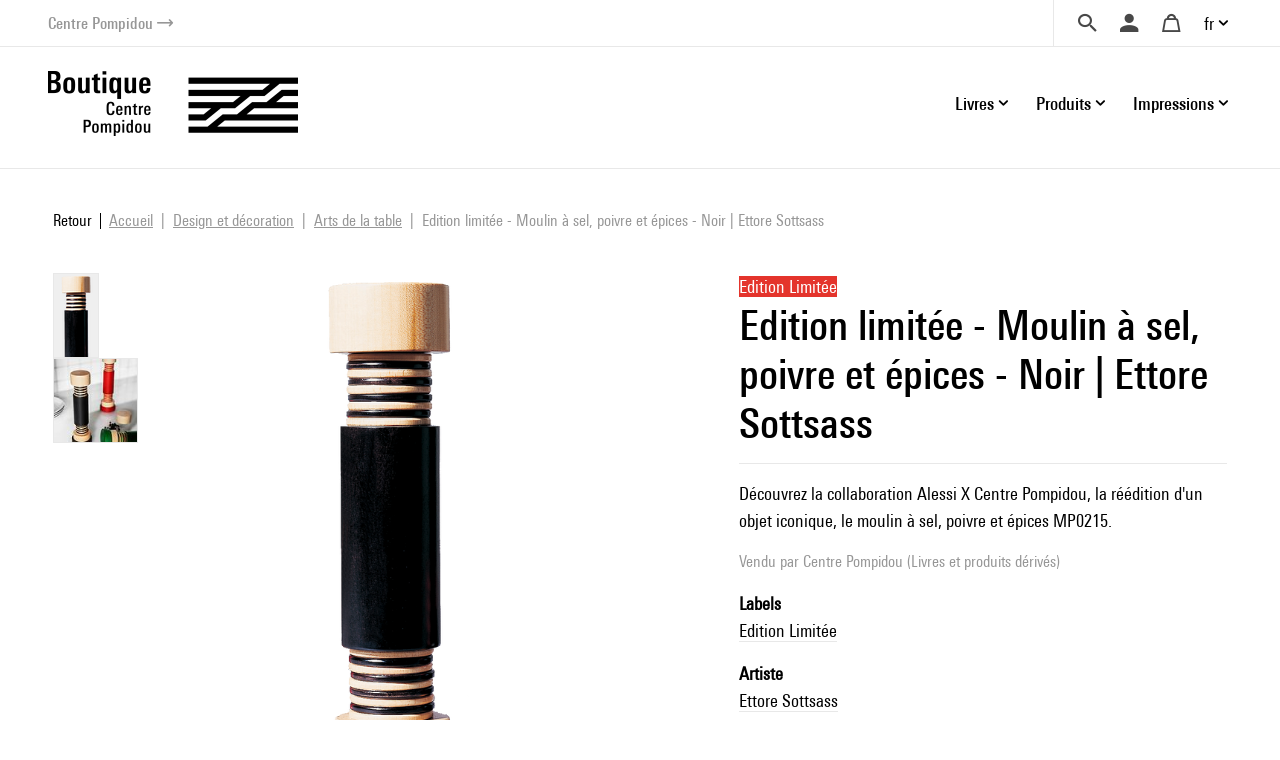

--- FILE ---
content_type: text/html; charset=UTF-8
request_url: https://boutique.centrepompidou.fr/fr/product/12132-edition-limitee-moulin-sel-poivre-et-epices-ettore-sottsass.html
body_size: 15903
content:
<!DOCTYPE html>
<html class="no-js" lang="fr">
<head>
	<meta charset="utf-8">
	<meta http-equiv="X-UA-Compatible" content="IE=edge,chrome=1">
	<meta name="viewport" content="width=device-width, initial-scale=1">
	<title>
				Edition limitée - Moulin à sel, poivre et épices - Noir | Ettore Sottsass · Boutique Centre Pompidou		
	</title>
	<meta name="description" content="Découvrez la collaboration Alessi X Centre Pompidou, la réédition d'un objet iconique, le moulin à sel, poivre et épices MP0215.">
	<meta http-equiv="content-language" content="fr">

	<link rel="alternate" hreflang="fr" href="https://boutique.centrepompidou.fr/fr/product/12132-edition-limitee-moulin-sel-poivre-et-epices-ettore-sottsass.html">
	<link rel="alternate" hreflang="en" href="https://boutique.centrepompidou.fr/en/product/12132-limited-edition-salt-pepper-and-spice-mill-ettore-sottsass.html">
	<link rel="canonical" href="https://boutique.centrepompidou.fr/fr/product/12132-edition-limitee-moulin-sel-poivre-et-epices-ettore-sottsass.html">

	<link rel="apple-touch-icon" sizes="180x180" href="/files/branches/centrepompidou/24153-99d680f7-faviconapple/branches-24153.png">
	<link rel="icon" type="image/png" sizes="32x32" href="/files/branches/centrepompidou/24153-99d680f7-favicon32/branches-24153.png">
	<link rel="icon" type="image/png" sizes="16x16" href="/files/branches/centrepompidou/24153-99d680f7-favicon16/branches-24153.png">
	<link rel="shortcut icon" type="image/png" href="/files/branches/centrepompidou/24153-99d680f7-favicon16/branches-24153.png">


	<meta property="og:title" content="Edition limitée - Moulin à sel, poivre et épices - Noir | Ettore Sottsass">
	<meta property="og:url" content="https://boutique.centrepompidou.fr/fr/product/12132-edition-limitee-moulin-sel-poivre-et-epices-ettore-sottsass.html">
	<meta property="og:type" content="product">
	<meta property="og:image" content="https://boutique.centrepompidou.fr/files/products/12132/33945-e852912a-xl/edition-limitee-moulin-sel-poivre.png">
	<meta property="og:description" content="Découvrez la collaboration Alessi X Centre Pompidou, la réédition d'un objet iconique, le moulin à sel, poivre et épices MP0215.">
	<meta property="og:site_name" content="Boutique Centre Pompidou">

	<script type="application/ld+json">
	{"@context":"https:\/\/schema.org","@type":"Product","name":"Edition limit\u00e9e - Moulin \u00e0 sel, poivre et \u00e9pices - Noir | Ettore Sottsass","sku":"8018831002898","description":"D\u00e9couvrez la collaboration Alessi X Centre Pompidou, la r\u00e9\u00e9dition d'un objet iconique, le moulin \u00e0 sel, poivre et \u00e9pices MP0215.","url":"https:\/\/boutique.centrepompidou.fr\/fr\/product\/12132-edition-limitee-moulin-sel-poivre-et-epices-ettore-sottsass.html","image":"https:\/\/boutique.centrepompidou.fr\/files\/products\/12132\/33945-e852912a-xl\/edition-limitee-moulin-sel-poivre.png","gtin13":"8018831002898","offers":{"@type":"Offer","price":"125.00","priceCurrency":"EUR","url":"https:\/\/boutique.centrepompidou.fr\/fr\/product\/12132-edition-limitee-moulin-sel-poivre-et-epices-ettore-sottsass.html","valueAddedTaxIncluded":true,"availability":"https:\/\/schema.org\/InStock"}}
	</script>
	<script type="application/ld+json">
	{"@context":"https:\/\/schema.org","@type":"BreadcrumbList","itemListElement":[{"@type":"ListItem","position":1,"name":"Design et d\u00e9coration","item":"https:\/\/boutique.centrepompidou.fr\/fr\/products\/17-design-et-decoration\/"},{"@type":"ListItem","position":2,"name":"Arts de la table","item":"https:\/\/boutique.centrepompidou.fr\/fr\/products\/2104-arts-de-la-table\/"}]}
	</script>

	<style type="text/css">
		[v-cloak] { display: none; }
	</style>

	<link rel="stylesheet" href="/css/centrepompidou.css?t=1754322761">

<script type="text/javascript">
var funcarray = function(){};
funcarray.prototype = structuredClone(Array.prototype);
funcarray.prototype.jpush = function(func) {
		if (typeof($) !== 'undefined') {
		func($);
	} else {
		Array.prototype.push.call(this, func);
	}
}
var funcs = new funcarray();

var qfarray = function(){};
qfarray.prototype = structuredClone(Array.prototype);
qfarray.prototype.jpush = function(func) {
		if (typeof(Vue) !== 'undefined') {
		func(Vue);
	} else {
		Array.prototype.push.call(this, func);
	}
}
var qf = new qfarray();
</script>

<script>
(function(w,d,s,l,i){w[l]=w[l]||[];w[l].push({"gtm.start":new Date().getTime(),event:"gtm.js"});
var f=d.getElementsByTagName(s)[0],j=d.createElement(s),dl=l!="dataLayer"?"&l="+l:"";j.async=true;
j.src="https://www.googletagmanager.com/gtm.js?id="+i+dl;f.parentNode.insertBefore(j,f);
})(window,document,"script","dataLayer","GTM-TKTGGX9");
</script>
<script>
window.dataLayer = window.dataLayer || [];
window.gtag = window.gtag || function() { dataLayer.push(arguments) }
gtag("consent", "default", {"ad_storage": "denied"});
gtag("config", "GTM-TKTGGX9", {"anonymize_ip":true,"debug_mode":false});
</script>

<script>
dataLayer.push({"event":"page_view","lang":"fr","content_group1":"Products","content_group2":"Home","content_group3":"Design et d\u00e9coration","content_group4":"Arts de la table"});
</script>
</head>
<body class="Application Products-details">

	<a id="top" tabindex="0"></a>
	


	<a class="sr-only sr-only-focusable small d-flex justify-content-center text-decoration-none p-2" href="#navigation">Aller au menu</a>
<a class="sr-only sr-only-focusable small d-flex justify-content-center text-decoration-none p-2" href="#main-content">Aller au contenu</a>

<header id="Header" class="Header border-bottom border-light">
	<div class="ml-sm-4 mr-sm-4 ml-xl-5 mr-xl-5 pl-3 pr-3 pl-sm-0 pr-sm-0">
	<div class="d-flex justify-content-end align-items-center">
		<a href="https://www.centrepompidou.fr/fr/" title="Visitez le Centre Pompidou" target="_blank" class="d-flex align-items-center text-decoration-none">
			<span class="h6 mb-0 small text-secondary">Centre Pompidou</span>
			<span class="front-arrow-slider-right small text-secondary ml-1"></span>
		</a>
		<div class="ml-auto">
			<nav role="navigation" class="SecondaryMenu position-relative" aria-label="Secondary menu">
				<ul class="list-inline mb-0 d-flex align-items-center">
					<li class="">
						<div class="Search pl-4 pr-3">
							<a id="SearchButton" href="javascript:;" class="d-flex align-items-center text-decoration-none" title="Chercher">
								<span class="h6 m-0 text-dark front-search"></span>
							</a>
						</div>
						<div style="display: none;" id="hidden-search">
							<div class="SearchMenu">
																<div class="ProductsSearch" role="search">

	<div id="productssearch" class="form-group w-100">

		<div>
			<a id="ProductsSearch-close" data-fancybox-close class="position-fixed d-flex align-items-center justify-content-center"><span class="front-close"></span></a>
		</div>

		<vue-autosuggest
			ref="autocomplete"
			v-model="w"
			:suggestions="suggestions"
			:input-props="inputProps"
			:section-configs="sectionConfigs"
			:get-suggestion-value="getSuggestionValue"
			:should-render-suggestions="shouldRenderSuggestions"
			@input="fetchResults"
		>

			<template slot="before-input">
	<label :for="inputProps.id" class="sr-only">Rechercher un produit</label>
</template>

			<template slot-scope="{suggestion}">
				<div v-if="suggestion.name === 'wild'" class="Suggestion-wild">
					<a v-if="suggestion.item.count > 0" :href="suggestion.item.value">
						<span class="d-block">{{suggestion.item.title}}</span>
						<span class="d-block view-all">Afficher tous les résultats</span>
					</a>
					<div v-else>
						<span class="d-block">{{suggestion.item.title}}</span>
					</div>
				</div>
				<div v-else-if="suggestion.name === 'products'" class="Suggestion-products">
					<a :href="suggestion.item.value" class="Suggestion-products-view d-flex">
						<div class="ProductsSearch-picture d-flex align-items-center justify-content-center bg-white">
							<img :src="suggestion.item.image" class="mw-100 w-auto">
						</div>
						<div>
							<span class="d-block" v-html="suggestion.item.title"></span>
							<span class="d-block" v-html="suggestion.item.price"></span>
						</div>
					</a>
				</div>
				<div v-else class="Suggestion-categories">
					<a :href="suggestion.item.value" v-html="suggestion.item.title"></a>
				</div>
			</template>

		</vue-autosuggest>

		
	</div>

</div>

<script type="text/javascript">
funcs.push(function($) {
	var vueAutosuggest = require('vue-autosuggest');
	Vue.directive('vue-autosuggest', vueAutosuggest);
	var autocomplete = new Vue({
		"el": "#productssearch",
		"data": function() {
			return {
				suggestions: [],
				w: "",
				timeout: null,
				debounceMilliseconds: 250,
				selected: null,
				results: [],
				inputProps: {
					id: 'ProductsSearch-input',
					placeholder: "Chercher",
					class: 'form-control',
					name: 'w'
				},
				url: "\/fr\/autocomplete\/results.json",
				sectionConfigs: {"default":{"limit":0,"onSelected":function(selected, originalInput) {
					if (originalInput && originalInput.length > 0) {
						window.open("\/fr\/search\/products\/" + "?" + $.param({q: originalInput}), "_self");
					}
					return false;
			}},"wild":{"limit":1,"label":"Recherche par mots-cl\u00e9s","onSelected":function(selected, originalInput) {
			var url = selected.item.value;
			if (url) {
				$.fancybox.close();
				window.open(selected.item.value, "_self");
			}
		}},"products":{"limit":3,"label":"Produits","onSelected":function(selected, originalInput) {
			var url = selected.item.value;
			if (url) {
				$.fancybox.close();
				window.open(selected.item.value, "_self");
			}
		}},"categories":{"limit":10,"label":"Cat\u00e9gories","onSelected":function(selected, originalInput) {
			var url = selected.item.value;
			if (url) {
				$.fancybox.close();
				window.open(selected.item.value, "_self");
			}
		}},"product_courant":{"limit":10,"label":"Courant artistique","onSelected":function(selected, originalInput) {
			var url = selected.item.value;
			if (url) {
				$.fancybox.close();
				window.open(selected.item.value, "_self");
			}
		}},"product_artist":{"limit":10,"label":"Artiste","onSelected":function(selected, originalInput) {
			var url = selected.item.value;
			if (url) {
				$.fancybox.close();
				window.open(selected.item.value, "_self");
			}
		}},"product_topics":{"limit":10,"label":"Th\u00e8mes","onSelected":function(selected, originalInput) {
			var url = selected.item.value;
			if (url) {
				$.fancybox.close();
				window.open(selected.item.value, "_self");
			}
		}}}			};
		},
		"methods": {
			fetchResults: function() {
				var self = this;
				var query = self.w;
				clearTimeout(self.timeout);
				if (query == null || query.length < 2 || query == '') {
					self.suggestions = [];
					self.selected = null;
					return;
				}
				self.timeout = setTimeout(function() {
					$.getJSON(self.url, {w: query}, function(data) {
						self.selected = null;
						self.suggestions = data.suggestions;
					});
				}, self.debounceMilliseconds);
			},
			getSuggestionValue: function(suggestion) {
				return this.w;
			},
			shouldRenderSuggestions: function(size, loading) {
				return true;
			}
		}
	});
});
</script>
															</div>
						</div>
						<script type="text/javascript">
							funcs.push(function($) {
								require('fancybox');
								$('#SearchButton').fancybox({
									src: "#hidden-search",
					        		backFocus  : false,
					        		slideClass : "fancybox-search",
					        		toolbar    : 0,
					        		touch      : 0,
					        		smallBtn   : 0
					    		});
							});
						</script>
					</li>
					<li>
												<div class="dropdown dropdownUser pl-2 pr-2">
							<a class="h6 m-0 text-dark text-decoration-none d-flex align-items-center" data-iform='{"slideClass":"s"}' href="/fr/user/signin/" title="Se connecter">
								<span class="front-user d-inline-block"></span>
							</a>
						</div>
											</li>
					<li>
						<div class="dropdown dropdownCart pl-2 pr-2">
																						<a href="/fr/cart/" class="h6 m-0 pl-2 pr-2 text-dark d-flex align-items-center text-decoration-none" title="Votre panier">
									<span class="front-basket"></span>
								</a>
													</div>
					</li>
					<li>
												<div class="dropdown dropdownLanguage">
							<a href="/" class="dropdown-toggle d-flex align-items-center text-decoration-none" id="languageDropdown" role="button" data-toggle="dropdown" aria-haspopup="true" aria-expanded="false">
								fr							</a>
							<div class="dropdown-menu dropdown-menu-right pt-3 pb-3 pr-2 pl-2" aria-labelledby="languageDropdown">
																<a href="https://boutique.centrepompidou.fr/fr/product/12132-edition-limitee-moulin-sel-poivre-et-epices-ettore-sottsass.html" class="dropdown-item active text-dark">
									Français								</a>
																<a href="https://boutique.centrepompidou.fr/en/product/12132-limited-edition-salt-pepper-and-spice-mill-ettore-sottsass.html" class="dropdown-item text-dark">
									English								</a>
															</div>
						</li>
											</li>
				</ul>
			</nav>
		</div>
	</div>
	</div>
</header>

<a id="navigation" tabindex="0"></a>

<div class="PrimaryMenuContainer ml-sm-4 mr-sm-4 ml-xl-5 mr-xl-5 d-sm-flex justify-sm-content-end align-items-sm-center pt-sm-4 pb-sm-4 position-relative">
	<div class="Brand">
				<a href="/fr/" title="Boutique Centre Pompidou">
			<img src="/files/branches/centrepompidou/242-f53b197f.png" width="250" class="logo">
		</a>
			</div>
	<button class="Burger d-block d-sm-none position-absolute" aria-expanded="false">
		<span></span>
		<span></span>
		<span></span>
	  	<span></span>
	</button>
	<div class="ml-auto">
		<nav class="navbar PrimaryMenu mask" role="navigation" aria-label="Primary menu">
			<ul class="navbar-nav mb-sm-0 list-unstyled d-sm-flex align-items-sm-center position-relative">

				<li class="nav-item dropdown position-static ml-3 ml-md-4">
					<a href="/" class="nav-link dropdown-toggle h6 mb-0 d-flex align-items-center justify-content-between text-decoration-none pr-3 pr-sm-0" id="dropdownBooks" data-toggle="dropdown" role="button" aria-haspopup="true" aria-expanded="false">
						Livres						<span class="front-plus d-sm-none"></span>
						<span class="front-minus d-sm-none"></span>
					</a>
					<div class="dropdown-menu mt-2 mb-2 pl-md-4 pb-sm-4 pt-sm-4" aria-labelledby="dropdownBooks">
						<div class="menu-items menu-items-books pb-mb-4 mr-5 ml-sm-5">
							<h3 class="menu-items-title mb-3 mt-sm-2 d-none d-sm-block">
																								<a href="/fr/content/books-1.html">Livres</a>
															</h3>
							<div class="d-md-flex mb-md-3">
																																<ul id="main-nav-books" class="list-unstyled">
																		<li class="d-flex justify-content-between align-items-center">
										<a href="/fr/products/2261-livres-art/" class="menu-item-link d-block pb-1 pt-1">Livres d'art</a>
										<span class="front-arrow-slider-right mr-2"></span>
									</li>
																		<li class="d-flex justify-content-between align-items-center">
										<a href="/fr/products/2279-arts-graphiques/" class="menu-item-link d-block pb-1 pt-1">Arts graphiques</a>
										<span class="front-arrow-slider-right mr-2"></span>
									</li>
																		<li class="d-flex justify-content-between align-items-center">
										<a href="/fr/products/2282-essais-litterature/" class="menu-item-link d-block pb-1 pt-1">Essais - Littérature</a>
										<span class="front-arrow-slider-right mr-2"></span>
									</li>
																		<li class="d-flex justify-content-between align-items-center">
										<a href="/fr/products/2286-revues-art/" class="menu-item-link d-block pb-1 pt-1">Revues Art</a>
										<span class="front-arrow-slider-right mr-2"></span>
									</li>
																		<li class="d-flex justify-content-between align-items-center">
										<a href="/fr/products/2289-jeunesse/" class="menu-item-link d-block pb-1 pt-1">Jeunesse</a>
										<span class="front-arrow-slider-right mr-2"></span>
									</li>
																	</ul>
								<div id="flyouts-books" class="flyouts d-none d-md-block pb-3 pt-3 mt-n3 mb-n3 border-left">
																		<ul class="sub-menu list-unstyled" style="display: block;">
																				<li>
											<a href="/fr/products/2267-catalogues-et-monographies/" class="menu-item-link d-none d-sm-block pt-1 pb-1 pl-3">
												Catalogues et monographies											</a>
										</li>
																				<li>
											<a href="/fr/products/2277-mode/" class="menu-item-link d-none d-sm-block pt-1 pb-1 pl-3">
												Mode											</a>
										</li>
																				<li>
											<a href="/fr/products/2269-photographie/" class="menu-item-link d-none d-sm-block pt-1 pb-1 pl-3">
												Photographie											</a>
										</li>
																				<li>
											<a href="/fr/products/2270-architecture/" class="menu-item-link d-none d-sm-block pt-1 pb-1 pl-3">
												Architecture											</a>
										</li>
																				<li>
											<a href="/fr/products/2273-design/" class="menu-item-link d-none d-sm-block pt-1 pb-1 pl-3">
												Design											</a>
										</li>
																				<li>
											<a href="/fr/products/2275-arts-vivants/" class="menu-item-link d-none d-sm-block pt-1 pb-1 pl-3">
												Arts vivants											</a>
										</li>
																				<li>
											<a href="/fr/products/2276-cinema/" class="menu-item-link d-none d-sm-block pt-1 pb-1 pl-3">
												Cinéma											</a>
										</li>
																				<li>
											<a href="/fr/products/2278-musique/" class="menu-item-link d-none d-sm-block pt-1 pb-1 pl-3">
												Musique											</a>
										</li>
																				<li>
											<a href="/fr/products/2268-arts-plastiques/" class="menu-item-link d-none d-sm-block pt-1 pb-1 pl-3">
												Arts plastiques											</a>
										</li>
																				<li>
											<a href="/fr/products/2272-paysagisme-et-environnement/" class="menu-item-link d-none d-sm-block pt-1 pb-1 pl-3">
												Paysagisme et Environnement											</a>
										</li>
																			</ul>
																		<ul class="sub-menu list-unstyled">
																				<li>
											<a href="/fr/products/2280-bd-et-graphisme/" class="menu-item-link d-none d-sm-block pt-1 pb-1 pl-3">
												BD et graphisme											</a>
										</li>
																				<li>
											<a href="/fr/products/2430-graphisme/" class="menu-item-link d-none d-sm-block pt-1 pb-1 pl-3">
												Graphisme											</a>
										</li>
																			</ul>
																		<ul class="sub-menu list-unstyled">
																				<li>
											<a href="/fr/products/2283-essais-esthetique-histoire-de-art/" class="menu-item-link d-none d-sm-block pt-1 pb-1 pl-3">
												Essais Esthétique - Histoire de l'Art											</a>
										</li>
																				<li>
											<a href="/fr/products/2284-essais-critiques-histoire/" class="menu-item-link d-none d-sm-block pt-1 pb-1 pl-3">
												Essais critiques - Histoire											</a>
										</li>
																				<li>
											<a href="/fr/products/2285-litterature/" class="menu-item-link d-none d-sm-block pt-1 pb-1 pl-3">
												Littérature											</a>
										</li>
																			</ul>
																		<ul class="sub-menu list-unstyled">
																				<li>
											<a href="/fr/products/2287-les-cahiers-du-mnam/" class="menu-item-link d-none d-sm-block pt-1 pb-1 pl-3">
												Les Cahiers du MNAM											</a>
										</li>
																				<li>
											<a href="/fr/products/2288-autres-revues/" class="menu-item-link d-none d-sm-block pt-1 pb-1 pl-3">
												Autres revues											</a>
										</li>
																			</ul>
																		<ul class="sub-menu list-unstyled">
																				<li>
											<a href="/fr/products/33-livre-art-jeunesse/" class="menu-item-link d-none d-sm-block pt-1 pb-1 pl-3">
												Livre d'art jeunesse											</a>
										</li>
																				<li>
											<a href="/fr/products/2292-albums-premier-age/" class="menu-item-link d-none d-sm-block pt-1 pb-1 pl-3">
												Albums Premier âge											</a>
										</li>
																				<li>
											<a href="/fr/products/2291-albums-jeunesse-et-pop-up/" class="menu-item-link d-none d-sm-block pt-1 pb-1 pl-3">
												Albums jeunesse et pop-up											</a>
										</li>
																				<li>
											<a href="/fr/products/2293-loisirs-creatifs-cahiers-activites/" class="menu-item-link d-none d-sm-block pt-1 pb-1 pl-3">
												Loisirs créatifs - Cahiers d'activités											</a>
										</li>
																			</ul>
																	</div>
															</div>
						</div>
					</div>
				</li>

				<li class="nav-item dropdown position-static ml-3 ml-md-4">
					<a href="/" class="nav-link dropdown-toggle h6 mb-0 d-flex align-items-center justify-content-between text-decoration-none pr-3 pr-sm-0" id="dropdownProducts" data-toggle="dropdown" role="button" aria-haspopup="true" aria-expanded="false">
						Produits						<span class="front-plus d-sm-none"></span>
						<span class="front-minus d-sm-none"></span>
					</a>
					<div class="dropdown-menu mt-2 mb-2 pl-md-4 pb-sm-4 pt-sm-4" aria-labelledby="dropdownProducts">



						<div class="menu-items menu-items-products mr-5 pb-mb-4 ml-sm-5"> 							<h3 class="menu-items-title mb-3 mt-sm-2 d-none d-sm-block">
																								<a href="/fr/content/products-1.html">Produits</a>
															</h3>



							<div class="d-md-flex mb-md-3">
																																<ul id="main-nav-products" class="list-unstyled">
																		<li class="d-flex justify-content-between align-items-center">
										<a href="/fr/products/17-design-et-decoration/" class="menu-item-link d-block pb-1 pt-1">Design et décoration</a>
										<span class="front-arrow-slider-right mr-2"></span>
									</li>
																		<li class="d-flex justify-content-between align-items-center">
										<a href="/fr/products/15-papeterie/" class="menu-item-link d-block pb-1 pt-1">Papeterie</a>
										<span class="front-arrow-slider-right mr-2"></span>
									</li>
																		<li class="d-flex justify-content-between align-items-center">
										<a href="/fr/products/18-mode-accessoires/" class="menu-item-link d-block pb-1 pt-1">Mode &amp; Accessoires</a>
										<span class="front-arrow-slider-right mr-2"></span>
									</li>
																		<li class="d-flex justify-content-between align-items-center">
										<a href="/fr/products/16-enfants/" class="menu-item-link d-block pb-1 pt-1">Enfants</a>
										<span class="front-arrow-slider-right mr-2"></span>
									</li>
																		<li class="d-flex justify-content-between align-items-center">
										<a href="/fr/products/2248-reproductions/" class="menu-item-link d-block pb-1 pt-1">Reproductions</a>
										<span class="front-arrow-slider-right mr-2"></span>
									</li>
									
																											<li class="main-nav-products-special d-flex justify-content-between align-items-center mt-4">

																				<span class="menu-item-link d-block"><a href="/fr/contents/ideescadeaux.html" class="text-blue">Idées Cadeaux</a></span>
																				<span class="front-arrow-slider-right mr-2"></span>
									</li>
									
																											<li class="main-nav-products-special d-flex justify-content-between align-items-center mt-2">
										<a href="/fr/products/2224-edition-limitee/" class="menu-item-link d-block text-warning">Edition Limitée</a>
										<span class="front-arrow-slider-right mr-2"></span>
									</li>
									
								</ul>
								<div id="flyouts-products" class="flyouts d-none d-md-block pb-3 pt-3 mt-n3 mb-n3 border-left">
																		<ul class="sub-menu list-unstyled" style="display: block;">
																				<li>
											<a href="/fr/products/2186-objets-de-decoration/" class="menu-item-link d-none d-sm-block pt-1 pb-1 pl-3">
												Objets de décoration											</a>
										</li>
																				<li>
											<a href="/fr/products/2247-papier-peint/" class="menu-item-link d-none d-sm-block pt-1 pb-1 pl-3">
												Papier-peint											</a>
										</li>
																				<li>
											<a href="/fr/products/2187-accessoires-de-bureau/" class="menu-item-link d-none d-sm-block pt-1 pb-1 pl-3">
												Accessoires de bureau											</a>
										</li>
																				<li>
											<a href="/fr/products/2104-arts-de-la-table/" class="menu-item-link d-none d-sm-block pt-1 pb-1 pl-3">
												Arts de la table											</a>
										</li>
																			</ul>
																		<ul class="sub-menu list-unstyled">
																				<li>
											<a href="/fr/products/2154-carnets-cartes/" class="menu-item-link d-none d-sm-block pt-1 pb-1 pl-3">
												Carnets &amp; Cartes											</a>
										</li>
																				<li>
											<a href="/fr/products/2252-cahier-activites/" class="menu-item-link d-none d-sm-block pt-1 pb-1 pl-3">
												Cahier d'activités											</a>
										</li>
																				<li>
											<a href="/fr/products/2251-petite-papeterie/" class="menu-item-link d-none d-sm-block pt-1 pb-1 pl-3">
												Petite papeterie											</a>
										</li>
																				<li>
											<a href="/fr/products/2157-crayons-stylos/" class="menu-item-link d-none d-sm-block pt-1 pb-1 pl-3">
												Crayons, Stylos											</a>
										</li>
																			</ul>
																		<ul class="sub-menu list-unstyled">
																				<li>
											<a href="/fr/products/2192-bijoux/" class="menu-item-link d-none d-sm-block pt-1 pb-1 pl-3">
												Bijoux											</a>
										</li>
																				<li>
											<a href="/fr/products/2253-vetements/" class="menu-item-link d-none d-sm-block pt-1 pb-1 pl-3">
												Vêtements											</a>
										</li>
																				<li>
											<a href="/fr/products/2522-aigle-centre-pompidou/" class="menu-item-link d-none d-sm-block pt-1 pb-1 pl-3">
												AIGLE X Centre Pompidou											</a>
										</li>
																				<li>
											<a href="/fr/products/2189-sacs-trousses/" class="menu-item-link d-none d-sm-block pt-1 pb-1 pl-3">
												Sacs &amp; Trousses											</a>
										</li>
																				<li>
											<a href="/fr/products/2254-foulards-echarpes/" class="menu-item-link d-none d-sm-block pt-1 pb-1 pl-3">
												Foulards &amp; écharpes											</a>
										</li>
																				<li>
											<a href="/fr/products/2191-autres-accessoires/" class="menu-item-link d-none d-sm-block pt-1 pb-1 pl-3">
												Autres accessoires											</a>
										</li>
																				<li>
											<a href="/fr/products/2190-high-tech/" class="menu-item-link d-none d-sm-block pt-1 pb-1 pl-3">
												High-tech											</a>
										</li>
																			</ul>
																		<ul class="sub-menu list-unstyled">
																				<li>
											<a href="/fr/products/2158-jeux-jouets/" class="menu-item-link d-none d-sm-block pt-1 pb-1 pl-3">
												Jeux &amp; Jouets											</a>
										</li>
																				<li>
											<a href="/fr/products/2188-loisirs-creatifs/" class="menu-item-link d-none d-sm-block pt-1 pb-1 pl-3">
												Loisirs créatifs											</a>
										</li>
																				<li>
											<a href="/fr/products/2250-mode-accessoires/" class="menu-item-link d-none d-sm-block pt-1 pb-1 pl-3">
												Mode &amp; Accessoires											</a>
										</li>
																			</ul>
																		<ul class="sub-menu list-unstyled">
																				<li>
											<a href="/fr/products/2155-affiches/" class="menu-item-link d-none d-sm-block pt-1 pb-1 pl-3">
												Affiches											</a>
										</li>
																				<li>
											<a href="/fr/products/2232-estampes/" class="menu-item-link d-none d-sm-block pt-1 pb-1 pl-3">
												Estampes											</a>
										</li>
																			</ul>
																											<ul class="sub-menu list-unstyled">
																				<li>
											<a href="/fr/products/2256-pour-les-fans-du-centre-pompidou/" class="menu-item-link d-none d-sm-block pt-1 pb-1 pl-3">
												Pour les fans du Centre Pompidou											</a>
										</li>
																				<li>
											<a href="/fr/products/2257-pour-les-passionnes-art/" class="menu-item-link d-none d-sm-block pt-1 pb-1 pl-3">
												Pour les passionnés d'art											</a>
										</li>
																				<li>
											<a href="/fr/products/2259-moins-de-50-euros/" class="menu-item-link d-none d-sm-block pt-1 pb-1 pl-3">
												Moins de 50 euros											</a>
										</li>
																				<li>
											<a href="/fr/products/2260-cadeaux-exception/" class="menu-item-link d-none d-sm-block pt-1 pb-1 pl-3">
												Cadeaux d'exception											</a>
										</li>
																				<li>
											<a href="/fr/products/2518-les-chefs-oeuvres-du-centre-pompidou/" class="menu-item-link d-none d-sm-block pt-1 pb-1 pl-3">
												Les chefs d'oeuvres du Centre Pompidou											</a>
										</li>
																				<li>
											<a href="/fr/products/2815-soldes-hiver-2026/" class="menu-item-link d-none d-sm-block pt-1 pb-1 pl-3">
												Soldes											</a>
										</li>
																			</ul>
																	</div>
								
															</div>
						</div>

					</div>

				</li>
				<li class="nav-item dropdown position-static ml-3 ml-md-4">
					<a href="/" class="nav-link dropdown-toggle h6 mb-0 d-flex align-items-center justify-content-between text-decoration-none pr-3 pr-sm-0" id="dropdownPOD" data-toggle="dropdown" role="button" aria-haspopup="true" aria-expanded="false">
						Impressions						<span class="front-plus d-sm-none"></span>
						<span class="front-minus d-sm-none"></span>
					</a>
					<div class="dropdown-menu mt-2 mb-2 pl-md-4 pt-sm-4" aria-labelledby="dropdownPOD">
						<div class="menu-items pb-sm-4 pt-1 ml-sm-5">
							<h3 class="menu-items-title mb-3 mt-sm-1 d-none d-sm-block">
																								<a href="/fr/content/prints-1.html">Impressions</a>
															</h3>
							<div class="row no-gutters mb-n3 mb-sm-1">
																																								<div class="col-sm-7 col-md-6">
									<h5 class="menu-items-subtitle mb-0 pb-2 pt-1 pl-md-3">Art mural</h5>
									<div class="pb-4 pb-sm-0">
																				<a class="menu-item-link d-block pt-1 pb-1 pl-md-3" href="/fr/products/2089-affiches-art/">Affiches d'Art</a>
																				<a class="menu-item-link d-block pt-1 pb-1 pl-md-3" href="/fr/products/2092-verre-acrylique/">Verre Acrylique</a>
																				<a class="menu-item-link d-block pt-1 pb-1 pl-md-3" href="/fr/products/2093-aluminium/">Aluminium</a>
																				<a class="menu-item-link d-block pt-1 pb-1 pl-md-3" href="/fr/products/2094-toiles-imprimees/">Toiles imprimées</a>
																				<a class="menu-item-link d-block pt-1 pb-1 pl-md-3" href="/fr/products/2095-papier-peint-adhesif/">Papier peint adhésif</a>
																			</div>
								</div>
																<div class="col-sm-7 col-md-6">
									<h5 class="menu-items-subtitle mb-0 pb-2 pt-1 pl-md-3">Textile</h5>
									<div class="pb-4 pb-sm-0">
																				<a class="menu-item-link d-block pt-1 pb-1 pl-md-3" href="/fr/products/2097-shirts/">T-Shirts</a>
																				<a class="menu-item-link d-block pt-1 pb-1 pl-md-3" href="/fr/products/2100-sweats-capuche/">Sweats à capuche</a>
																				<a class="menu-item-link d-block pt-1 pb-1 pl-md-3" href="/fr/products/2099-sweats/">Sweats</a>
																				<a class="menu-item-link d-block pt-1 pb-1 pl-md-3" href="/fr/products/2806-serviettes-de-bain/">Serviettes de bain</a>
																			</div>
								</div>
																							</div>
						</div>
					</div>
				</li>
				<li class="small d-block d-sm-none">&nbsp;</li>
							</ul>
		</nav>
	</div>
</div>

<script type="text/javascript">
funcs.push(function($) {
	require('menu-aim');

	$(".Burger").click(function(e) {
		if ($(this).attr('aria-expanded') == 'false') {
			$(this).attr('aria-expanded','true');
			$(".PrimaryMenu").addClass("show").removeClass("mask");
		} else {
			$(this).attr('aria-expanded','false');
			$(".PrimaryMenu").addClass("mask").removeClass("show");
		}
	});
	$('.dropdown-menu').click(function(e) {
		e.stopPropagation();
	});


	//function resizemenuaim() {

		$('.flyouts').each(function(i, el) {
			var $flyout = $(el);
			var $nav = $flyout.prev('ul');
			$("li", $nav).first().addClass('hover');
			$nav.menuAim({
				activate: function(a) {
					var idx = $(a).index();
					$('ul', $flyout).not(idx).hide();
					$('ul', $flyout).eq(idx).show();
					$("li", $nav).removeClass('hover');
					if ($('ul', $flyout).eq(idx).find('li:first-child').length > 0) {
						$(a).addClass('hover');
					}
				},
				deactivate: function(a){
					var idx = $(a).index();
					$('ul', $flyout).eq(idx).hide();
					$(a).removeClass('hover');
				}
			});
		});

	//}

	//$(document).ready(resizemenuaim);
	//$(window).resize(resizemenuaim);
});

</script>

<div class="Baseline d-none d-sm-flex justify-content-center border-bottom border-light position-relative mt-2 mb-4">
	<span class="bg-white pl-4 pr-4 d-inline-block " style="font-size:20px;position: absolute;top: -16px;background: white;">
	Offrez (-vous) de l'art et des couleurs	</span>
</div>

<a id="main-content" tabindex="0"></a>

	 <main class="Main" role="main">

	 	
	 		 				<nav aria-label="breadcrumb" class="breadcrumb-nav">
					<a class="breadcrumb-backlink" href="/"><span>Retour</span></a>
				<ol class="breadcrumb mr-auto flex-grow-1">
			<li class="breadcrumb-item">
				<a href="/fr/"><span>Accueil</span></a>
			</li>
										<li class="breadcrumb-item">
										<a href="/fr/products/17-design-et-decoration/"><span>Design et décoration</span></a>
									</li>
							<li class="breadcrumb-item">
										<a href="/fr/products/2104-arts-de-la-table/"><span>Arts de la table</span></a>
									</li>
							<li class="breadcrumb-item active" aria-current="page">
										<span>Edition limitée - Moulin à sel, poivre et épices - Noir | Ettore Sottsass</span>
									</li>
							</ol>
	</nav>
		<section class="ProductDetails">

	<div class="ProductDetails-content">

		<div class="ProductDetails-photoarea">

	<div class="ProductDetails-photoarea-content">

		
		<div class="Photoarea slider-for">
													<figure>
					<a href="/files/products/12132/33945-e852912a-xxl/edition-limitee-moulin-sel-poivre.png" data-fancybox="posters" data-caption="">
					<img src="/files/products/12132/33945-e852912a-xl/edition-limitee-moulin-sel-poivre.png" alt="Edition limitée - Moulin à sel, poivre et épices | Ettore Sottsass">					</a>
									</figure>
								<figure>
					<a href="/files/products/12132/63913-e19c2b60-xxl/products-63913.jpg" data-fancybox="posters" data-caption="">
					<img src="/files/products/12132/63913-e19c2b60-xl/products-63913.jpg" alt="">					</a>
									</figure>
									</div>

		<div class="Views slider-nav no-slider-nav">
													<button class="Views-item">
					<img src="/files/products/12132/33945-e852912a-s/edition-limitee-moulin-sel-poivre.png" alt="Edition limitée - Moulin à sel, poivre et épices | Ettore Sottsass">				</button>
								<button class="Views-item">
					<img src="/files/products/12132/63913-e19c2b60-s/products-63913.jpg" alt="">				</button>
													</div>

	</div>

	
</div>


<script type="text/javascript">
			var slickposter = function() {
			require("slick-carousel");

			$('.slider-nav').on('init', function(e, slider) {
				$(this).find('.slick-current .Views-item').attr('aria-current', true);
			    $(slider.$slides.find('.Views-item')).each(function(index) {
			      $(this).on('click', function() {
			        $(slider.$slides.find('.Views-item').removeAttr('aria-current'));
			        $(this).attr('aria-current', true);
			        var index = $(this).closest('.slick-slide').data('slick-index');
			        $('.slider-for').slick('slickGoTo', index);
			      });
			    });
			  });


			  $('.slider-nav').slick({
			    vertical: true,
			    slidesToShow: 4,
				slidesToScroll: 1,
			    infinite: false,
			  });

			  $('.slider-for').slick({
			    slidesToShow: 1,
			    draggable: false,
			  });

		    $('.slider-for').on('beforeChange', function(e, slider, currentSlide, nextSlide) {
		      $('.slider-nav .Views-item[aria-current="true"]').removeAttr('aria-current');
		      $('.slider-nav').slick('slickGoTo', nextSlide);
		      $('.slider-nav .Views-item:eq(' + nextSlide + ')').attr('aria-current', true);
		    });
		}

		funcs.push(slickposter);
	
	var viewposter = function() {
		require('fancybox');
		$('[data-fancybox="posters"]').fancybox({
			buttons : ['close'],
			animationEffect: "fade",
			infobar: false,
			autoFocus: true,
			placeFocusBack: true,
			baseClass: 'VuesPopup'
		});
	}

	funcs.push(viewposter);
</script>

		<div class="ProductDetails-data">

			<div class="ProductDetails-data-content">

					<div class="ProductDetails-tag">
								<span class="label" style="color:#FFFFFF;background-color:#E4342C;">
Edition Limitée
</span>	</div>

				<h1 class="ProductDetails-title">Edition limitée - Moulin à sel, poivre et épices - Noir | Ettore Sottsass</h1>

				<div class="ProductDetails-reference">
					8018831002898				</div>

				
					<p class="ProductDetails-teaser">
		<p>Découvrez la collaboration Alessi X Centre Pompidou, la réédition d'un objet iconique, le moulin à sel, poivre et épices MP0215.</p>	</p>

								

		<form action="/fr/cart/update/" method="post" id="variants" v-cloak>
		<input name="r" type="hidden" value="/fr/product/12132-edition-limitee-moulin-sel-poivre-et-epices-ettore-sottsass.html">
		<input type="hidden" name="add" :value="selectedVariantId">
		<div class="Variants">

			<div class="Variant" v-if="variants.length > 1" v-for="variant in variants">
				<div v-bind:class="{ 'Variant-selected': selectedVariant == variant, 'Variant-unavailable': !variant.available,  'Variant-available': variant.available }">
					<a class="Variant-label btn btn-sm text-decoration-none d-inline-block" href="#" v-on:click.prevent="selectVariant(variant)">
						<span>{{ variant.title }}</span>
					</a>
				</div>
			</div>

			<div class="Variant" v-if="variants.length == 1 && totalVariants > 1">
				<div class="Variant-disabled">
					<button disabled="disabled" class="Variant-label btn btn-sm text-decoration-none d-inline-block disabled">
						<span>{{ selectedVariant.title }}</span>
					</button>
				</div>
			</div>

			<div class="Variant-action">

				<div class="Variant-percent" v-if="!selectedVariant && lowestprice && lowestprice.prices.user.percent > 0">
					<span :class="'percent-' + (Math.floor(lowestprice.prices.user.percent / 10) * 10)">-{{ Math.floor(lowestprice.prices.user.percent) }}%</span>
				</div>

				<div class="Variant-percent" v-if="selectedVariant && selectedVariant.prices.user && selectedVariant.prices.user.price && selectedVariant.prices.user.percent > 0">
					<span :class="'percent-' + (Math.floor(selectedVariant.prices.user.percent / 10) * 10)">-{{ Math.floor(selectedVariant.prices.user.percent) }}%</span>
				</div>

				<div class="Variant-price Variant-price-default" v-if="!selectedVariant && lowestprice">

					<div class="price price-user" :class="{ 'price-withlabel': lowestprice.prices.user.label != '' }" v-if="lowestprice.prices.user.price">
						<span class="price-from" v-if="!uniqueprice">À partir de</span>
						<span class="price-user-price" v-bind:class="{'price-nosale': !lowestprice.prices.user.price_strike, 'price-onsale': lowestprice.prices.user.price_strike}"><span class="sr-only">Prix ​​actuel</span>{{ lowestprice.prices.user.price_tax_display }}</span>
						<span v-if="lowestprice.prices.user.price_strike" class="price-strike price-user-strike"><span class="sr-only">Ancien prix</span>{{ lowestprice.prices.user.price_strike_tax_display }}</span>
						<span v-if="lowestprice.prices.user.label != ''" class="price-label price-user-label"><span class="sr-only">Prix ​​actuel</span>{{ lowestprice.prices.user.label }}</span>
					</div>

					<div class="price-withother" v-if="lowestprice.prices.other.length > 0">
						<div class="price price-other" :class="{ 'price-withlabel': price.label != '' }" v-for="price in lowestprice.prices.other">
							<span class="price-other-price">{{ price.price_tax_display }}</span>
							<span v-if="price.label != ''" class="price-label price-other-label">{{ price.label }}</span>
						</div>
					</div>

					<div class="price price-suggested" :class="{'price-withstrike': lowestprice.prices.suggested.price_strike}" v-if="lowestprice.prices.suggested">
						<span class="price-suggested-label">Prix ​​public</span>
						<span class="price-suggested-price"><span class="sr-only">Prix ​​actuel</span>{{ lowestprice.prices.suggested.price_tax_display }}</span>
						<span class="price-suggested-strike" v-if="lowestprice.prices.suggested.price_strike"><span class="sr-only">Ancien prix</span>{{ lowestprice.prices.suggested.price_strike_tax_display }}</span>
					</div>

					<span class="vatmsg" v-if="excltax">
						HT					</span>

				</div>

				<div class="Variant-price Variant-price-selected" v-if="selectedVariant && selectedVariant.prices.user && selectedVariant.prices.user.price" v-bind:class="{ 'Variant-price-unavailable': !selectedVariant.available,  'Variant-price-available': selectedVariant.available }">

					<div class="price price-user" :class="{ 'price-withlabel': selectedVariant.prices.user.label != '' }" v-if="selectedVariant.prices.user.price">
						<span class="price-user-price" v-bind:class="{'price-nosale': !selectedVariant.prices.user.price_strike, 'price-onsale': selectedVariant.prices.user.price_strike}"><span class="sr-only">Prix ​​actuel</span>{{ selectedVariant.prices.user.price_tax_display }}</span>
						<span v-if="selectedVariant.prices.user.price_strike" class="price-strike price-user-strike"><span class="sr-only">Ancien prix</span>{{ selectedVariant.prices.user.price_strike_tax_display }}</span>
						<span v-if="selectedVariant.prices.user.label != ''" class="price-label price-user-label"><span class="sr-only">Prix ​​actuel</span>{{ selectedVariant.prices.user.label }}</span>
					</div>

					<div class="price-withother" v-if="selectedVariant.prices.other.length > 0">
						<div class="price price-other" :class="{ 'price-withlabel': price.label != '' }" v-for="price in selectedVariant.prices.other">
							<span class="price-other-price">{{ price.price_tax_display }}</span>
							<span v-if="price.label != ''" class="price-label price-other-label">{{ price.label }}</span>
						</div>
					</div>

					<div class="price price-suggested" :class="{'price-withstrike': selectedVariant.prices.suggested.price_strike}" v-if="selectedVariant.prices.suggested">
						<span class="price-suggested-label">Prix ​​public</span>
						<span class="price-suggested-price"><span class="sr-only">Prix ​​actuel</span>{{ selectedVariant.prices.suggested.price_tax_display }}</span>
						<span class="price-suggested-strike" v-if="selectedVariant.prices.suggested.price_strike"><span class="sr-only">Ancien prix</span>{{ selectedVariant.prices.suggested.price_strike_tax_display }}</span>
					</div>

					<span class="vatmsg" v-if="excltax">
						HT					</span>

				</div>

				<div class="Variant-cart">
					
											<input v-if="(selectedVariant && available && selectedVariant.parameters)" type="hidden" name="parameters" :value="JSON.stringify(selectedVariant.parameters)">

						
						<button v-show="(!selectedVariant && available) || !hcaptchaVerified" disabled="disabled" v-tooltip:top="'Veuillez sélectionner une variante de produit.'" class="btn btn-primary addtocart disabled"><span>Ajouter au panier</span></button>
						<button v-if="is_quickview" v-show="selectedVariant && selectedVariant.prices.user.price && selectedVariant.available && hcaptchaVerified" class="btn btn-primary addtocart" @click.stop.prevent="quickAddToCart($event)"><span>Ajouter au panier</span></button>
						<button v-else v-show="selectedVariant && selectedVariant.prices.user.price && selectedVariant.available && hcaptchaVerified" class="btn btn-primary addtocart" ><span>Ajouter au panier</span></button>
										
					<div v-if="!available || (selectedVariant && !selectedVariant.available)" class="Variant-stockalert">
						Article indisponible											</div>

					<div v-show="selectedVariant && selectedVariant.shortage" class="Variant-shortage">
						Derniers articles disponibles					</div>
									</div>

				<div class="Variant-share" v-if="!is_quickview">
					
					<a target="popup" href="#" onclick="window.open('https://www.facebook.com/sharer/sharer.php?u=' + 'https%3A%2F%2Fboutique.centrepompidou.fr%2Ffr%2Fproduct%2F12132-edition-limitee-moulin-sel-poivre-et-epices-ettore-sottsass.html', 'popup', 'width=626,height=436'); return false;">
						<span class="front-facebook"></span>
					</a>

																						<a target="popup" href="#" onclick="window.open('https://pinterest.com/pin/create/button/?url=https%3A%2F%2Fboutique.centrepompidou.fr%2Ffr%2Fproduct%2F12132-edition-limitee-moulin-sel-poivre-et-epices-ettore-sottsass.html&media=https%3A%2F%2Fboutique.centrepompidou.fr%2Ffiles%2Fproducts%2F12132%2F33945-e852912a-xl%2Fedition-limitee-moulin-sel-poivre.png&description=Edition+limit%C3%A9e+-+Moulin+%C3%A0+sel%2C+poivre+et+%C3%A9pices+-+Noir+%7C+Ettore+Sottsass+%7C+Boutique+Centre+Pompidou', 'popup', 'width=626,height=436'); return false;">
							<span class="front-pinterest"></span>
						</a>
														</div>

			</div>

														
		</div>
	</form>

	<script type="text/javascript">
		qf.jpush(function(Vue) {
			Vue.directive('tooltip', function(el, binding) {
				$(el).tooltip({
					title: binding.value,
					placement: binding.arg,
					trigger: 'hover'
				})
			});
			var Variants = new Vue({ "el": "#variants"
	, "data": function() { return {
    "is_quickview": false,
    "uniqueprice": true,
    "variants": [
        {
            "id": 54792,
            "title": null,
            "prices": {
                "user": {
                    "price": "104.17",
                    "price_tax": "125.00",
                    "price_tax_display": "125\u00a0\u20ac",
                    "price_strike": null,
                    "price_strike_tax": null,
                    "price_strike_tax_display": null,
                    "percent": 0,
                    "is_baseprice": true,
                    "currency": "EUR",
                    "label": "",
                    "excluding_tax": false
                },
                "other": [
                    {
                        "price": "98.96",
                        "price_tax": "118.75",
                        "price_tax_display": "118,75\u00a0\u20ac",
                        "price_strike": null,
                        "price_strike_tax": null,
                        "price_strike_tax_display": null,
                        "percent": 0,
                        "is_baseprice": false,
                        "currency": "EUR",
                        "label": "Adh\u00e9rent",
                        "excluding_tax": false,
                        "profile": "secutix"
                    }
                ],
                "suggested": null
            },
            "available": true,
            "shortage": false,
            "imagenumber": 0,
            "parameters": [],
            "is_favorite": false,
            "cartoptions": {
                "1": 1,
                "2": 2,
                "3": 3,
                "4": 4,
                "5": 5,
                "6": 6,
                "7": 7,
                "8": 8,
                "9": 9,
                "10": 10,
                "11": 11,
                "12": 12,
                "13": 13,
                "14": 14,
                "15": 15,
                "16": 16,
                "17": 17,
                "18": 18,
                "19": 19,
                "20": 20,
                "21": 21,
                "22": 22,
                "23": 23,
                "24": 24,
                "25": 25,
                "26": 26,
                "27": 27,
                "28": 28,
                "29": 29,
                "30": 30
            },
            "optionids": []
        }
    ],
    "totalVariants": "1",
    "lowestprice": {
        "id": 54792,
        "title": null,
        "prices": {
            "user": {
                "price": "104.17",
                "price_tax": "125.00",
                "price_tax_display": "125\u00a0\u20ac",
                "price_strike": null,
                "price_strike_tax": null,
                "price_strike_tax_display": null,
                "percent": 0,
                "is_baseprice": true,
                "currency": "EUR",
                "label": "",
                "excluding_tax": false
            },
            "other": [
                {
                    "price": "98.96",
                    "price_tax": "118.75",
                    "price_tax_display": "118,75\u00a0\u20ac",
                    "price_strike": null,
                    "price_strike_tax": null,
                    "price_strike_tax_display": null,
                    "percent": 0,
                    "is_baseprice": false,
                    "currency": "EUR",
                    "label": "Adh\u00e9rent",
                    "excluding_tax": false,
                    "profile": "secutix"
                }
            ],
            "suggested": null
        },
        "available": true,
        "shortage": false,
        "imagenumber": 0,
        "parameters": [],
        "is_favorite": false,
        "cartoptions": {
            "1": 1,
            "2": 2,
            "3": 3,
            "4": 4,
            "5": 5,
            "6": 6,
            "7": 7,
            "8": 8,
            "9": 9,
            "10": 10,
            "11": 11,
            "12": 12,
            "13": 13,
            "14": 14,
            "15": 15,
            "16": 16,
            "17": 17,
            "18": 18,
            "19": 19,
            "20": 20,
            "21": 21,
            "22": 22,
            "23": 23,
            "24": 24,
            "25": 25,
            "26": 26,
            "27": 27,
            "28": 28,
            "29": 29,
            "30": 30
        }
    },
    "excltax": false,
    "hasVariantImages": true,
    "selectedVariants": [],
    "selectedVariant": {
        "id": 54792,
        "title": null,
        "prices": {
            "user": {
                "price": "104.17",
                "price_tax": "125.00",
                "price_tax_display": "125\u00a0\u20ac",
                "price_strike": null,
                "price_strike_tax": null,
                "price_strike_tax_display": null,
                "percent": 0,
                "is_baseprice": true,
                "currency": "EUR",
                "label": "",
                "excluding_tax": false
            },
            "other": [
                {
                    "price": "98.96",
                    "price_tax": "118.75",
                    "price_tax_display": "118,75\u00a0\u20ac",
                    "price_strike": null,
                    "price_strike_tax": null,
                    "price_strike_tax_display": null,
                    "percent": 0,
                    "is_baseprice": false,
                    "currency": "EUR",
                    "label": "Adh\u00e9rent",
                    "excluding_tax": false,
                    "profile": "secutix"
                }
            ],
            "suggested": null
        },
        "available": true,
        "shortage": false,
        "imagenumber": 0,
        "parameters": [],
        "is_favorite": false,
        "cartoptions": {
            "1": 1,
            "2": 2,
            "3": 3,
            "4": 4,
            "5": 5,
            "6": 6,
            "7": 7,
            "8": 8,
            "9": 9,
            "10": 10,
            "11": 11,
            "12": 12,
            "13": 13,
            "14": 14,
            "15": 15,
            "16": 16,
            "17": 17,
            "18": 18,
            "19": 19,
            "20": 20,
            "21": 21,
            "22": 22,
            "23": 23,
            "24": 24,
            "25": 25,
            "26": 26,
            "27": 27,
            "28": 28,
            "29": 29,
            "30": 30
        },
        "optionids": []
    },
    "available": true,
    "optionGroups": [],
    "hcaptchaVerified": true
}; }

	, "methods": {"selectImage":function(variant) {
			if (variant.imagenumber != null) {
				$(".slider-nav").slick("slickGoTo", variant.imagenumber);
			} else {
				if (this.hasVariantImages) {
					$(".slider-nav").slick("slickGoTo", 0);
				}
			}
		},"selectVariant":function(variant) {
			this.selectImage(variant);
			this.selectedVariant = variant;
			this.$emit("select-variant", variant);
		},"stickySelectVariant":function(event) {
			const variant = this.variants.find((variant) => variant.id == event.target.value);
			this.selectVariant(variant);
		},"selectVariantQuantity":function(variant, event) {
			const quantity = event.target.value;
			const i = this.selectedVariants.findIndex(function(v) {
				return v.id == variant.id;
			});
			if (quantity.length > 0) {
				const v = {
					id: variant.id,
					quantity: quantity
				};
				if (i == -1) {
					this.selectedVariants.push(v);
				} else {
					this.selectedVariants.splice(i, 1, v);
				}
			} else if (quantity.length == 0 && i >= 0) {
				this.selectedVariants.splice(i, 1);
			}
		},"addToCart":function(event) {
			var toastr = require("toastr");
			toastr.options.escapeHtml = false;
			toastr.options.positionClass = "toast-bottom-right";
			$(event.target).closest("form").ajaxSubmit({
				dataType: "json",
				url: "\/fr\/cart\/api\/add\/",
				success: function(result) {
					if (typeof(result.data.html) !== "undefined") {
						$("#CartMenu").empty().append(result.data.html);
						$("#PopoverCart").css("visibility", "visible");

						var timeoutId = setTimeout(function() {
							$("#PopoverCart").css("visibility", "");
						}, 5000);

						$("#PopoverCart").mouseenter(function() {
							clearTimeout(timeoutId);
							$("#PopoverCart").css("visibility", "");
						});

						$(document).on("scroll click", function(e) {
							clearTimeout(timeoutId);
							$("#PopoverCart").css("visibility", "");
						});
					}
					if (typeof(result.data.messages) !== "undefined") {
						result.data.messages.forEach(function(message) {
							toastr.success(message);
						});
					}
					if (typeof(result.data.errors) !== "undefined") {
						result.data.errors.forEach(function(error) {
							toastr.error(error);
						});
					}
					$("#CartMenu a").first().trigger("focus");
					if (typeof(result.data.datalayers) !== "undefined") {if (typeof(window.dataLayer) !== "undefined" && typeof(result.data.datalayers.gtm) !== "undefined") {
	window.dataLayer.push({ecommerce: null});
	window.dataLayer.push(result.data.datalayers.gtm);
}}
				},
				error: function(result) {
					if (typeof(result.responseJSON.data.errors) !== "undefined") {
						result.responseJSON.data.errors.forEach((error) => {
							toastr.error(error);
						});
					}
				}
			});
		},"quickAddToCart":function(event) {
			var toastr = require("toastr");
			toastr.options.escapeHtml = false;
			toastr.options.positionClass = "toast-bottom-right";
			$(event.target).closest("form").ajaxSubmit({
				dataType: "json",
				url: "\/fr\/cart\/api\/add\/",
				success: (result) => {
					if (typeof(result.data.messages) !== "undefined") {
						result.data.messages.forEach(function(message) {
							toastr.success(message);
						});
					}
					if (typeof(result.data.datalayers) !== "undefined") {if (typeof(window.dataLayer) !== "undefined" && typeof(result.data.datalayers.gtm) !== "undefined") {
	window.dataLayer.push({ecommerce: null});
	window.dataLayer.push(result.data.datalayers.gtm);
}}
					if (this.quickview_backlink) {
						// Refresh page
						window.location.assign(this.quickview_backlink);
					} else {
						// Refresh cart menu
						$.fancybox.close();
						if (typeof(result.data.html) !== "undefined") {
							$("#CartMenu").empty().append(result.data.html);
						}
					}
				},
				error: (result) => {
					if (typeof(result.responseJSON.data.errors) !== "undefined") {
						result.responseJSON.data.errors.forEach((error) => {
							toastr.error(error);
						});
					}
				}
			});
		},"selectOption":function(option) {
			return this.isOptionSelectable(option, true);
		},"isOptionSelectable":function(option, select) {
			if (!this.selectedVariant) {
				return true;
			}
			var currentids = this.selectedVariant.optionids;
			var newids = [];
			for (var i = 0; i < currentids.length; i++) {
				if (i == option.pos) {
					newids[i] = option.id;
				} else {
					newids[i] = currentids[i];
				}
			}
			var variant = this.variantOptionsExist(newids);
			if (variant) {
				if (select) {
					this.selectVariant(variant);
				}
				return newids;
			}
			return false;
		},"variantOptionsExist":function(ids) {
			var optionids = ids.join("-");
			var found = this.variants.find(function(el) {
				if (typeof(el.optionids) !== "undefined") {
					if (el.optionids.join("-") == optionids) {
						return true;
					}
				}
			});
			return found;
		},"isOptionSelected":function(option) {
			if (!this.selectedVariant) {
				return false;
			}
			var currentids = this.selectedVariant.optionids;
			if (currentids[option.pos] == option.id) {
				return true;
			}
			return false;
		},"selectedOption":function(pos) {
			if (!this.selectedVariant) {
				return false;
			}
			if (typeof(this.selectedVariant.options[pos]) !== "undefined") {
				return this.selectedVariant.options[pos];
			}
			return false;
		},"hcaptchaVerify":function(token, ekey) {
			this.hcaptchaVerified = true;
		},"addToPurchaselist":function() {
			var toastr = require("toastr");
			toastr.options.escapeHtml = false;
			toastr.options.positionClass = "toast-bottom-right";

			let variantId = null;
			if (this.selectedVariant) {
				variantId = this.selectedVariant.id;
			} else if (this.variants.length == 1) {
				variantId = variants[0].id;
			}
			if (variantId === null) {
				toastr.error("Veuillez sélectionner une variante à ajouter à votre liste d'achat.");
				return;
			}
			$.post("/fr/purchaselists/variants/add/", {vids: [variantId]}, (result) => {
				if (result.code == 200) {
					this.selectedVariant.is_favorite = true;
					if (result.data.message != null && result.data.message.length > 0) {
						toastr.info(
							"<div>" + result.data.message + "</div>" +
							"<a href=\"/fr/purchaselists/\">Voir</a>"
						);
					}
					if (result.data.warning != null && result.data.warning.length > 0) {
						toastr.warning(result.data.warning);
					}
				} else {
					toastr.error(result.message);
				}
			});
		}}
	, "computed": {"selectedVariantId":function() {
			if (this.selectedVariant) {
				return this.selectedVariant.id;
			}
			return "";
		},"selectedVariantsIds":function() {
			if (this.selectedVariants.length > 0) {
				let vids = this.selectedVariants.map(function(variant) {
					let v = {};
					v[variant.id] = variant.quantity;
					return v;
				});
				return JSON.stringify(vids);
			}
			return "[]";
		}}
	, "components": {
"hcaptcha": require("vue-hcaptcha")
} 

} 
);
		});
											</script>

				
								<span class="ProductDetails-vendor ProductDetails-vendormultiple">Vendu par <span>Centre Pompidou (Livres et produits dérivés)</span></span>
				
				<span class="ProductDetails-product_labels d-block pb-3">
	<strong>Labels</strong><br>

	
			<a href="/fr/products/2224-edition-limitee/">Edition Limitée</a><br>
			
	
	</span>
<span class="ProductDetails-product_artist d-block pb-3">
	<strong>Artiste</strong><br>

	
			<a href="/fr/products/2228-ettore-sottsass/">Ettore Sottsass</a><br>
			
	
	</span>
<span class="ProductDetails-product_sales d-block pb-3">
	<strong>Animations commerciales</strong><br>

	
			<a href="/fr/products/2257-pour-les-passionnes-art/">Pour les passionnés d'art</a><br>
				<a href="/fr/products/2260-cadeaux-exception/">Cadeaux d'exception</a><br>
			
	
	</span>


<script type="text/javascript">
funcs.push(function() {
	$('a.more-items').click(function(e) {
		e.preventDefault();
		$(this).hide();
		$('#more-items').fadeIn();
	});
});
</script>

							</div>
		</div>
	</div>

	
	<div class="ProductDetails-fieldsets">

		<div class="ProductDetails-description">
		<h2 class="ProductDetails-description-title"><span>Description</span></h2>
	<p>À l'occasion de la première grande rétrospective d'Ettore Sottsass au Centre Pompidou en 1994, Alessi fait don de plusieurs objets design manufacturés, qui rejoignent ainsi la collection du Musée national d'art moderne. Pièce maîtresse d'un ensemble d'art de la table datant de 1989, la gamme "Twergi", le Moulin à sel, poivre et épices MP0215, fait écho aux totems iconiques du designer.<br>
En 2021, pour cette nouvelle exposition événement, le Centre Pompidou et Alessi se sont rapprochés pour rééditer le Moulin à sel, poivre et épices et rendre ainsi hommage à son design inimitable.<br>
Typique de la région d'Omegna où est implanté Alessi, le Twergi s'inscrit dans une très ancienne tradition de travail artisanal du bois, notamment le tournage, en partie manuel. Il est fabriqué en Italie, en bois de hêtre certifié FSC et peint à l'aide de peintures à base d'eau et sans solvants, ce qui garantit son origine éco-responsable. Soucieux d'adapter les produits aux usages actuels, le moulin est en céramiques, ce qui assure une parfaite mouture.</p></div>
	
										<div class="ProductDetails-fieldset" id="ProductDetails-data-products_characteristics">
		<h2 class="ProductDetails-fieldset-title"><span>Informations générales</span></h2>

																							<dl class="ProductDetails-field-product_features">
				<dt>Caractéristiques</dt>
								<dd><br><p>Bois de hêtre certifié FSC<br>
Peinture à base d'eau sans solvants<br>
Moulin en céramique</p></dd>
							</dl>
																				<dl class="ProductDetails-field-product_publisher">
				<dt>Editeur</dt>
				<dd>
										Éditions du Centre Pompidou									</dd>
			</dl>
														<dl class="ProductDetails-field-product_dimensions">
				<dt>Dimensions</dt>
				<dd>
										25,5 cm ; Diamètre : 7 cm									</dd>
			</dl>
				
		
		
	</div>
						</div>
	

		<script>
	dataLayer.push({ecommerce: null});
dataLayer.push({"event":"view_item","ecommerce":{"coupon":null,"language":"fr","currency":"EUR","value":125,"items":[{"item_id":"8018831002898","item_name":"Edition limit\u00e9e - Moulin \u00e0 sel, poivre et \u00e9pices - Noir | Ettore Sottsass","item_variant":null,"price":125,"discount":null,"affiliation":"centrepompidou","item_category":"design-et-decoration","item_category2":"arts-de-la-table"}]}});	</script>
	
</section>


	<section class="ProductsLiked">
	<h2 class="ProductsLiked-title"><span>Vous aimerez aussi</span></h2>
	<div class="ProductsLiked-products">
					<div class="Product">
	<a href="/fr/product/37186-edition-limitee-moulin-sel-poivre-et-epices-vert-ettore-sottsass.html" class="Product-link">
		<div class="Product-picture">
						<div class="frame">
												<picture>
<source srcset="/files/products/37186/63919-9bef91e9-l/products-63919.avif 512w, /files/products/37186/63919-9bef91e9-m/products-63919.avif 386w, /files/products/37186/63919-9bef91e9-s/products-63919.avif 128w, /files/products/37186/63919-9bef91e9-xl/products-63919.avif 728w, /files/products/37186/63919-9bef91e9-xs/products-63919.avif 64w, /files/products/37186/63919-9bef91e9-xxl/products-63919.avif 1024w" type="image/avif" sizes="(max-width: 768px) 50vw, (max-width: 994px) 33vw, 25vw">
<source srcset="/files/products/37186/63919-9bef91e9-l/products-63919.jpg 512w, /files/products/37186/63919-9bef91e9-m/products-63919.jpg 386w, /files/products/37186/63919-9bef91e9-s/products-63919.jpg 128w, /files/products/37186/63919-9bef91e9-xl/products-63919.jpg 728w, /files/products/37186/63919-9bef91e9-xs/products-63919.jpg 64w, /files/products/37186/63919-9bef91e9-xxl/products-63919.jpg 1024w" type="image/jpeg" sizes="(max-width: 768px) 50vw, (max-width: 994px) 33vw, 25vw">
<img src="/files/products/37186/63919-9bef91e9-m/products-63919.jpg" alt="">
</picture>			</div>
								</div>
		<div class="Product-description">
									<div class="Product-category">
				Arts de la table			</div>
									<span class="Product-tag Product-tag-edition-limitee">
				<span style="background-color:#E4342C;">
								Edition Limitée								</span>
			</span>
									<p class="Product-title">Edition limitée - Moulin à sel, poivre et épices - Vert | Ettore Sottsass</p>
									<div class="Product-reference">8003299484959</div>
									

<div class="ProductPrices ProductPrices-incltax">
	
	<ul class="Prices">

		
		
		
		
		
		<li class="Price
			Price-profile-public			PriceNoLabel						PriceActive					">

			
								
				
				
								
								<span class="Price-price"><span class="sr-only">Prix ​​actuel</span>125 €</span>
				
								
			
		</li>
				
		
		
		
		
		<li class="Price
			Price-profile-secutix			PriceWithLabel						PriceInactive					">

			
								
								<span class="Price-price">118,75 €</span>
												<span class="Price-label">Adhérent</span>

			
		</li>
					</ul>

	
</div>								</div>
	</a>

					
	</div>
					<div class="Product">
	<a href="/fr/product/37185-edition-limitee-moulin-sel-poivre-et-epices-rouge-ettore-sottsass.html" class="Product-link">
		<div class="Product-picture">
						<div class="frame">
												<picture>
<source srcset="/files/products/37185/63916-8d22c04d-l/products-63916.avif 512w, /files/products/37185/63916-8d22c04d-m/products-63916.avif 386w, /files/products/37185/63916-8d22c04d-s/products-63916.avif 128w, /files/products/37185/63916-8d22c04d-xl/products-63916.avif 728w, /files/products/37185/63916-8d22c04d-xs/products-63916.avif 64w, /files/products/37185/63916-8d22c04d-xxl/products-63916.avif 1024w" type="image/avif" sizes="(max-width: 768px) 50vw, (max-width: 994px) 33vw, 25vw">
<source srcset="/files/products/37185/63916-8d22c04d-l/products-63916.jpg 512w, /files/products/37185/63916-8d22c04d-m/products-63916.jpg 386w, /files/products/37185/63916-8d22c04d-s/products-63916.jpg 128w, /files/products/37185/63916-8d22c04d-xl/products-63916.jpg 728w, /files/products/37185/63916-8d22c04d-xs/products-63916.jpg 64w, /files/products/37185/63916-8d22c04d-xxl/products-63916.jpg 1024w" type="image/jpeg" sizes="(max-width: 768px) 50vw, (max-width: 994px) 33vw, 25vw">
<img src="/files/products/37185/63916-8d22c04d-m/products-63916.jpg" alt="">
</picture>			</div>
								</div>
		<div class="Product-description">
									<div class="Product-category">
				Arts de la table			</div>
									<span class="Product-tag Product-tag-edition-limitee">
				<span style="background-color:#E4342C;">
								Edition Limitée								</span>
			</span>
									<p class="Product-title">Edition limitée - Moulin à sel, poivre et épices - Rouge | Ettore Sottsass</p>
									<div class="Product-reference">8003299484942</div>
									

<div class="ProductPrices ProductPrices-incltax">
	
	<ul class="Prices">

		
		
		
		
		
		<li class="Price
			Price-profile-public			PriceNoLabel						PriceActive					">

			
								
				
				
								
								<span class="Price-price"><span class="sr-only">Prix ​​actuel</span>125 €</span>
				
								
			
		</li>
				
		
		
		
		
		<li class="Price
			Price-profile-secutix			PriceWithLabel						PriceInactive					">

			
								
								<span class="Price-price">118,75 €</span>
												<span class="Price-label">Adhérent</span>

			
		</li>
					</ul>

	
</div>								</div>
	</a>

					
	</div>
					<div class="Product">
	<a href="/fr/product/11519-futurissimo-lutopie-du-design-italien.html" class="Product-link">
		<div class="Product-picture">
						<div class="frame">
												<picture>
<source srcset="/files/products/11519/18979-833493d2-l/products-18979.avif 512w, /files/products/11519/18979-833493d2-m/products-18979.avif 386w, /files/products/11519/18979-833493d2-s/products-18979.avif 128w, /files/products/11519/18979-833493d2-xl/products-18979.avif 728w, /files/products/11519/18979-833493d2-xs/products-18979.avif 64w, /files/products/11519/18979-833493d2-xxl/products-18979.avif 1024w" type="image/avif" sizes="(max-width: 768px) 50vw, (max-width: 994px) 33vw, 25vw">
<source srcset="/files/products/11519/18979-833493d2-l/products-18979.jpg 512w, /files/products/11519/18979-833493d2-m/products-18979.jpg 386w, /files/products/11519/18979-833493d2-s/products-18979.jpg 128w, /files/products/11519/18979-833493d2-xl/products-18979.jpg 728w, /files/products/11519/18979-833493d2-xs/products-18979.jpg 64w, /files/products/11519/18979-833493d2-xxl/products-18979.jpg 1024w" type="image/jpeg" sizes="(max-width: 768px) 50vw, (max-width: 994px) 33vw, 25vw">
<img src="/files/products/11519/18979-833493d2-m/products-18979.jpg" alt="">
</picture>			</div>
								</div>
		<div class="Product-description">
									<div class="Product-category">
				Design			</div>
									<span class="Product-tag Product-tag-editions-pompidou">
				<span style="background-color:#E4342C;">
								Editions Centre Pompidou								</span>
			</span>
									<p class="Product-title">Futurissimo | L'utopie du design italien</p>
									<div class="Product-reference">9782844269126</div>
									

<div class="ProductPrices ProductPrices-incltax">
	
	<ul class="Prices">

		
		
		
		
		
		<li class="Price
			Price-profile-public			PriceNoLabel						PriceActive					">

			
								
				
				
								
								<span class="Price-price"><span class="sr-only">Prix ​​actuel</span>29 €</span>
				
								
			
		</li>
				
		
		
		
		
		<li class="Price
			Price-profile-secutix			PriceWithLabel						PriceInactive					">

			
								
								<span class="Price-price">27,55 €</span>
												<span class="Price-label">Adhérent</span>

			
		</li>
					</ul>

	
</div>									<span class="Product-unavailable">Indisponible</span>
					</div>
	</a>

					
	</div>
					<div class="Product">
	<a href="/fr/product/12130-ettore-sottsass-lobjet-magique-catalogue-de-lexposition.html" class="Product-link">
		<div class="Product-picture">
						<div class="frame">
												<picture>
<source srcset="/files/products/12130/23480-b16826cb-l/products-23480.avif 512w, /files/products/12130/23480-b16826cb-m/products-23480.avif 386w, /files/products/12130/23480-b16826cb-s/products-23480.avif 128w, /files/products/12130/23480-b16826cb-xl/products-23480.avif 728w, /files/products/12130/23480-b16826cb-xs/products-23480.avif 64w, /files/products/12130/23480-b16826cb-xxl/products-23480.avif 1024w" type="image/avif" sizes="(max-width: 768px) 50vw, (max-width: 994px) 33vw, 25vw">
<source srcset="/files/products/12130/23480-b16826cb-l/products-23480.jpg 512w, /files/products/12130/23480-b16826cb-m/products-23480.jpg 386w, /files/products/12130/23480-b16826cb-s/products-23480.jpg 128w, /files/products/12130/23480-b16826cb-xl/products-23480.jpg 728w, /files/products/12130/23480-b16826cb-xs/products-23480.jpg 64w, /files/products/12130/23480-b16826cb-xxl/products-23480.jpg 1024w" type="image/jpeg" sizes="(max-width: 768px) 50vw, (max-width: 994px) 33vw, 25vw">
<img src="/files/products/12130/23480-b16826cb-m/products-23480.jpg" alt="">
</picture>			</div>
								</div>
		<div class="Product-description">
									<div class="Product-category">
				Design			</div>
									<span class="Product-tag Product-tag-editions-pompidou">
				<span style="background-color:#E4342C;">
								Editions Centre Pompidou								</span>
			</span>
									<p class="Product-title">Ettore Sottsass, l'objet magique | Catalogue de l'exposition</p>
									<div class="Product-reference">9782844269072</div>
									

<div class="ProductPrices ProductPrices-incltax">
	
	<ul class="Prices">

		
		
		
		
		
		<li class="Price
			Price-profile-public			PriceNoLabel						PriceActive					">

			
								
				
				
								
								<span class="Price-price"><span class="sr-only">Prix ​​actuel</span>42 €</span>
				
								
			
		</li>
				
		
		
		
		
		<li class="Price
			Price-profile-secutix			PriceWithLabel						PriceInactive					">

			
								
								<span class="Price-price">39,90 €</span>
												<span class="Price-label">Adhérent</span>

			
		</li>
					</ul>

	
</div>								</div>
	</a>

					
	</div>
			</div>
</section>






	</main>

	<footer class="mt-5 pt-4 bg-lighter" role="contentinfo">

	<div id="footer" class="container">

		<div class="row row-cols-1 row-cols-lg-5">
			<div class="col order-2 order-lg-1">
				<h5 class="dropdown mb-2 mt-4 mt-lg-4 d-flex justify-content-between pl-3 pr-3 pl-lg-0 pr-lg-0" aria-haspopup="true" aria-expanded="false">
					Boutique					<span class="front-plus d-lg-none"></span>
					<span class="front-minus d-lg-none"></span>
				</h5>
				<ul class="list-unstyled d-lg-block">
										<li class="pl-3 pl-lg-0">
																		<a href="/fr/content/books-1.html" class="small text-dark">Livres</a>
											</li>
										<li class="pl-3 pl-lg-0">
																		<a href="/fr/content/products-1.html" class="small text-dark">Produits</a>
											</li>
					<li class="pl-3 pl-lg-0">
																		<a href="/fr/content/prints-1.html" class="small text-dark">Impressions</a>
											</li>
				</ul>
			</div>
			<div class="col order-1 order-lg-9">
				<h5 class="d-flex justify-content-center justify-content-lg-start mb-3 mt-1 mt-lg-4">Newsletter</h5>
								<div class="Subscription">
		<a href="/fr/subscription/popup/1/?r=1aqiBB30NG7Zeby4UNTgFkvT69HbM8Pou4xTEFc3BI2u8UN2GTHlFK8PT1ACsMyvkPasnfDBWxmVpu00EKMgLtGvND03ppG2bzu5jhJrChjCfGQ8SeKYS5i" class="Subscription-button btn btn-primary" data-iform="{}" rel="nofollow"><span>Abonnez-vous à la newsletter</span></a>
	</div>			</div>

			<div class="col order-7 order-lg-7">
				<h5 class="dropdown mb-2 mt-1 mt-lg-4 d-flex justify-content-between pl-3 pr-3 pl-lg-0 pr-lg-0" aria-haspopup="true" aria-expanded="false">Service Clients<span class="front-plus d-lg-none"></span><span class="front-minus d-lg-none"></span></h5>
				<ul class="list-unstyled d-lg-block">
					<li class="pl-3 pl-lg-0"><a href="/fr/contact/" class="small text-dark">Contactez-nous</a></li>
										<li class="pl-3 pl-lg-0"><a href="/fr/content/trackorder.html" class="small text-dark">Suivi de commande</a></li>
										<li class="pl-3 pl-lg-0"><a href="/fr/content/sales-conditions.html" class="small text-dark">Conditions générales de vente</a></li>
					<li class="pl-3 pl-lg-0"><a href="/fr/returns/" class="small text-dark">Annulation</a></li>
										
				</ul>

			</div>
			<div class="col order-9 order-lg-8">
				<h5 class="dropdown mb-2 mt-1 mt-lg-4 d-flex justify-content-between pl-3 pr-3 pl-lg-0 pr-lg-0" aria-haspopup="true" aria-expanded="false">Mon compte<span class="front-plus d-lg-none"></span><span class="front-minus d-lg-none"></span></h5>
				<ul class="list-unstyled d-lg-block">
					<li class="pl-3 pl-lg-0"><a href="/fr/cart/" class="small text-dark">Mon panier</a></li>
					<li class="pl-3 pl-lg-0"><a href="/fr/account/orders/" class="small text-dark">Mes commandes</a></li>
				</ul>

			</div>
			<div class="col order-9 order-lg-8">
				<h5 class="dropdown mb-2 mt-1 mt-lg-4 d-flex justify-content-between pl-3 pr-3 pl-lg-0 pr-lg-0" aria-haspopup="true" aria-expanded="false">Membres<span class="front-plus d-lg-none"></span><span class="front-minus d-lg-none"></span></h5>
								<ul class="list-unstyled d-lg-block">
					<li class="pl-3 pl-lg-0"><a href="/fr/content/membership.html" class="small text-dark">Adhésions</a></li>
				</ul>
			</div>
		</div>

		<div class="row row-cols-1 row-cols-lg-5 mt-md-4">

			
			<div class="col-lg-8 order-1 order-lg-2">
				<h5 class="d-flex justify-content-center justify-content-lg-start mb-3 mt-4 mt-lg-0">Suivez-nous</h5>
				<ul class="Socials list-inline justify-content-center d-flex flex-wrap justify-content-lg-start">
					<li class="list-inline-item pr-1 mr-0 col-14 col-sm-auto ml-4 pl-1 mb-1 mb-sm-0 ml-sm-0 pl-sm-0">
						<a target="_blank" title="Publications Facebook (nouvelle fenetre)" href="https://www.facebook.com/EditionsCP/" class="small text-decoration-none"><span class="text-dark mr-1 front-facebook"></span><span class="h6 mb-0 text-dark mr-3" style="font-size: 100%">Publications</span></a>
					</li>
					<li class="list-inline-item pr-1 mr-0 col-14 col-sm-auto ml-4 pl-1 mb-1 mb-sm-0 ml-sm-0 pl-sm-0">
						<a target="_blank" title="Bibliothèque Facebook (nouvelle fenetre)" href="https://www.facebook.com/librairieducentrepompidou" class="small text-decoration-none"><span class="text-dark mr-1 front-facebook"></span><span class="h6 mb-0 text-dark mr-3" style="font-size: 100%">Bibliothèque</span></a>
					</li>
					<li class="list-inline-item pr-1 mr-0 col-14 col-sm-auto ml-4 pl-1 mb-1 mb-sm-0 ml-sm-0 pl-sm-0">
						<a target="_blank" title="Boutique Instagram (nouvelle fenetre)" href="https://www.instagram.com/centrepompidoustore/" class="small text-decoration-none"><span class="text-dark mr-1 front-instagram"></span><span class="h6 mb-0 text-dark mr-3" style="font-size: 100%">Boutique</span></a>
					</li>
					<li class="list-inline-item pr-1 mr-0 col-14 col-sm-auto ml-4 pl-1 mb-1 mb-sm-0 ml-sm-0 pl-sm-0">
						<a target="_blank" title="Instagram Centre Pompidou (nouvelle fenetre)" href="https://www.instagram.com/centrepompidou/" class="small text-decoration-none"><span class="text-dark mr-1 front-instagram"></span><span class="h6 mb-0 text-dark mr-3 text-nowrap" style="font-size: 100%">Centre Pompidou</span></a>
					</li>
									</ul>
			</div>
		</div>

		<div class="mt-2 text-center">
			<ul class="footer-bottom list-inline d-inline-block mt-lg-4 p-4 border-top">
												<li class="list-inline-item m-0"><a href="/fr/content/legal-information.html" class="small text-dark">Mentions légales</a></li>
								<li class="list-inline-item m-0"><a href="/fr/content/2221-credits.html" class="small text-dark">Crédits</a></li>
								<li class="list-inline-item m-0"><a href="/fr/content/privacy-policy.html" class="small text-dark">Données personnelles</a></li>
								<li class="list-inline-item m-0"><a href="/fr/content/sales-conditions.html" class="small text-dark">Conditions générales de vente</a></li>
												<li class="list-inline-item m-0"><a href="javascript:window.Sddan.cmp.displayUI();" class="small text-dark">Gestion des cookies</a></li>
			</ul>
		</div>

	</div>
</footer>

<script type="text/javascript">

	funcs.push(function($) {

		$("footer .dropdown").click(function(e) {
			if($(this).attr('aria-expanded') == 'false') {
				$(this).attr('aria-expanded','true');
				$(this).addClass("show").removeClass("mask");
				$(this).next().addClass("show").removeClass("mask");
			}
			else {
				$(this).attr('aria-expanded','false');
				$(this).addClass("mask").removeClass("show");
				$(this).next().addClass("mask").removeClass("show");
			}
		});
	});
</script>

	
				<script src="/js/build/common.min.js?t=1755853504"></script>
	

<script type="text/javascript">
	const IFormDefaults = {
		opts: {
			lang: "fr"
		}
	};
</script>

<script>
window.jQuery = window.$ = require('jquery');
require('bootstrap');
require('fancybox');
require('jquery-form');
require('slick-carousel');
var Vue = require('vue');
var IForm = require('quickform/iform');
Vue.directive('iform', IForm);
Vue.directive("clickout",{bind:function(el,binding,vnode){el.onclickout=function(e){if(!el.contains(e.target)){vnode.context[binding.expression]=false}};document.body.addEventListener("click",el.onclickout)},unbind:function(el){document.body.removeEventListener("click",el.onclickout)}});
var SlideUpDown = require('vue-slide-up-down');
Vue.component('slide-up-down', SlideUpDown);


if (typeof qf != 'undefined' && qf instanceof Array) {
	$.each(qf, function(index, form) {
		form(Vue);
	});
}
$.each(funcs, function(index, func) {
	func($);
});

$(".Form-errors").alert();
$('[data-toggle="tooltip"]').tooltip();
$('[data-iform]').iform();
$(document).on("select2:open", (event) => {
	document.querySelector(".select2-container--open .select2-search__field").focus()
});
$(document).on("datagrid:refresh", (event) => {
	$('[data-toggle="tooltip"]').tooltip('dispose').tooltip();
});


</script>


</body>
</html>